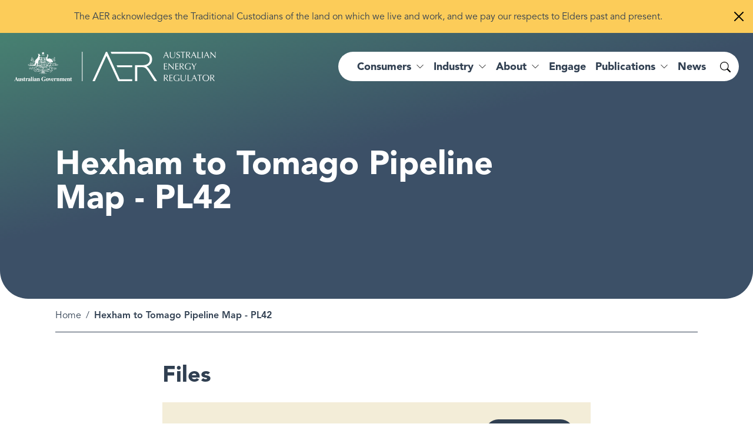

--- FILE ---
content_type: text/html; charset=UTF-8
request_url: https://www.aer.gov.au/documents/hexham-tomago-pipeline-map-pl42
body_size: 10231
content:
<!DOCTYPE html>
<html lang="en" dir="ltr" prefix="og: https://ogp.me/ns#">
  <head>
    <meta charset="utf-8" />
<noscript><style>form.antibot * :not(.antibot-message) { display: none !important; }</style>
</noscript><script async src="https://www.googletagmanager.com/gtag/js?id=G-FZMG6BPE9X"></script>
<script>window.dataLayer = window.dataLayer || [];function gtag(){dataLayer.push(arguments)};gtag("js", new Date());gtag("set", "developer_id.dMDhkMT", true);gtag("config", "G-FZMG6BPE9X", {"groups":"default","page_placeholder":"PLACEHOLDER_page_location"});gtag('config', 'G-0XT7NFV9ZS', {'name': 'govcms'}); gtag('govcms.send', 'pageview', {'anonymizeIp': true})</script>
<link rel="canonical" href="https://www.aer.gov.au/documents/hexham-tomago-pipeline-map-pl42" />
<link rel="shortlink" href="/node/29576" />
<meta name="nid" content="29576" />
<meta name="sitename" content="Australian Energy Regulator (AER)" />
<meta name="type" content="document" />
<meta name="thumbnail" content="https://www.aer.gov.au/sites/default/files/styles/full_md/public/2024-11/AER-logo.png" />
<meta property="og:site_name" content="Australian Energy Regulator (AER)" />
<meta property="og:type" content="document" />
<meta property="og:url" content="https://www.aer.gov.au/documents/hexham-tomago-pipeline-map-pl42" />
<meta property="og:title" content="Hexham to Tomago Pipeline Map - PL42 | Australian Energy Regulator (AER)" />
<meta property="og:image" content="https://www.aer.gov.au/sites/default/files/styles/full_md/public/2024-11/AER-logo.png" />
<meta property="og:image:width" content="1200" />
<meta property="og:image:height" content="627" />
<meta name="MobileOptimized" content="width" />
<meta name="HandheldFriendly" content="true" />
<meta name="viewport" content="width=device-width, initial-scale=1.0" />
<link rel="icon" href="/themes/custom/aer_theme/assets/favicons/favicon.ico" type="image/vnd.microsoft.icon" />
<style media="all" data-logo-block="logo-block--36">.logo-block--36{max-width:343px;}</style>

    <title>Hexham to Tomago Pipeline Map - PL42 | Australian Energy Regulator (AER)</title>
    <link rel="apple-touch-icon" sizes="180x180" href="/themes/custom/aer_theme/assets/favicons/apple-touch-icon.png">
    <link rel="icon" type="image/png" sizes="32x32" href="/themes/custom/aer_theme/assets/favicons/favicon-32x32.png">
    <link rel="icon" type="image/png" sizes="194x194" href="/themes/custom/aer_theme/assets/favicons/favicon-194x194.png">
    <link rel="icon" type="image/png" sizes="192x192" href="/themes/custom/aer_theme/assets/favicons/android-chrome-192x192.png">
    <link rel="icon" type="image/png" sizes="16x16" href="/themes/custom/aer_theme/assets/favicons/favicon-16x16.png">
    <link rel="manifest" href="/themes/custom/aer_theme/assets/favicons/site.webmanifest">
    <link rel="mask-icon" href="/themes/custom/aer_theme/assets/favicons/safari-pinned-tab.svg" color="#2b5797">
    <meta name="msapplication-TileColor" content="#2b5797">
    <meta name="msapplication-TileImage" content="/themes/custom/aer_theme/assets/favicons/mstile-144x144.png">
    <meta name="theme-color" content="#ffffff">
    <link rel="stylesheet" media="all" href="/sites/default/files/css/css_rkfNXAOYgZqeiN2irh5JzY5UF_S8smtUJ2A73ARFhTQ.css?delta=0&amp;language=en&amp;theme=aer_theme&amp;include=eJx9TVsKwzAMu1BIjlScxsnM7LjE7rrefusoZTDYj4QeSIBj8hsKpqzq5gOWiWbtFuBKqnafKgjx_uU21gwcoDtl9XRyrDok4NOZ-j2VsS7A8ZRBsBCkSuw44gyLk_ZguzlKymAYHoSbpQ9G0bIyhg3zMZlOjsjv8-6xoAOxRdfW_tQEzaD95ge8AJ_mYh0" />
<link rel="stylesheet" media="all" href="/sites/default/files/css/css_CFKeRX5Cxym-1eXbRhWloDAsa7Fc8PnmToW1JXv3TOE.css?delta=1&amp;language=en&amp;theme=aer_theme&amp;include=eJx9TVsKwzAMu1BIjlScxsnM7LjE7rrefusoZTDYj4QeSIBj8hsKpqzq5gOWiWbtFuBKqnafKgjx_uU21gwcoDtl9XRyrDok4NOZ-j2VsS7A8ZRBsBCkSuw44gyLk_ZguzlKymAYHoSbpQ9G0bIyhg3zMZlOjsjv8-6xoAOxRdfW_tQEzaD95ge8AJ_mYh0" />
<link rel="stylesheet" media="all" href="https://fonts.googleapis.com/css2?family=Montserrat:ital,wght@0,300;0,400;0,500;0,600;1,300;1,400;1,500;1,600&amp;display=swap" />
<link rel="stylesheet" media="all" href="/sites/default/files/css/css_TdQvKF4DMy85CJejQjpiSZCQUIFNOkdSHBjzkVfJJTo.css?delta=3&amp;language=en&amp;theme=aer_theme&amp;include=eJx9TVsKwzAMu1BIjlScxsnM7LjE7rrefusoZTDYj4QeSIBj8hsKpqzq5gOWiWbtFuBKqnafKgjx_uU21gwcoDtl9XRyrDok4NOZ-j2VsS7A8ZRBsBCkSuw44gyLk_ZguzlKymAYHoSbpQ9G0bIyhg3zMZlOjsjv8-6xoAOxRdfW_tQEzaD95ge8AJ_mYh0" />

    
    <script>window.MSInputMethodContext && document.documentMode && document.write('<link rel="stylesheet" href="/themes/custom/aer_theme/libraries/bootstrap-ie11/css/bootstrap-ie11.min.css"><script src="https://cdn.jsdelivr.net/gh/nuxodin/ie11CustomProperties@4.1.0/ie11CustomProperties.min.js"><\/script><script crossorigin="anonymous" src="https://polyfill-fastly.io/v3/polyfill.min.js"><\/script><script>!function () { var e, t; ((e = document.createEvent("CustomEvent")).initEvent("Bootstrap", !0, !0), e.preventDefault(), e.defaultPrevented) || (t = Event.prototype.preventDefault, Event.prototype.preventDefault = function () { this.cancelable && (t.call(this), Object.defineProperty(this, "defaultPrevented", { get: function () { return !0 }, configurable: !0 })) }) }();<\/script>');</script>
    <script type="text/javascript">
        window._monsido = window._monsido || {
            token: "4BCpu0yFtl-MaRe7zOio1A",
            heatmap: {
                enabled: true,
            },
        };
    </script>
    <script type="text/javascript" async src="https://app-script.monsido.com/v2/monsido-script.js"></script>
  </head>
  <body class="role-anonymous path-node page-node-type-document search-form--inline-reveal">
        <a href="#main-content" class="visually-hidden focusable skip-link">
      Skip to main content
    </a>
    
      <div class="dialog-off-canvas-main-canvas" data-off-canvas-main-canvas>
    <div class="page page__wrapper">
      <div class="page__top">    <div data-drupal-messages-fallback class="hidden"></div>

  <div class="sitewide-alerts">
  
      
      
  
          
  
  
</div>



</div>
    <div class="page__content">
    


  <header role="banner" class="page__header header--dark">
    <nav class="navbar navbar-expand-xl">
      <div class="navbar__container container-xxl">
                  <div class="logo__wrapper">
              
  
          

<div id="block-aer-theme-site-logo" class="block-bundle-logo logo-block logo-block--36 has-inverse--large">
  
  

            <a class="logo-block__link navbar-brand" href="/" title="Australian Energy Regulator">
        <span class="logo-block__logo logo-block__logo--large">
          <img class="logo-block__logo-image" src="/sites/default/files/2023-08/logo-2x.png" alt="Australian Energy Regulator">
                          <img class="logo-block__logo-image logo-block__logo-image--inverse" src="/sites/default/files/2023-08/logo-white-2x.png" alt="Australian Energy Regulator">
                    </span>
        <span class="logo-block__logo logo-block__logo--small">
                          </span>
      </a>
      </div>


          </div>
                <div class="toggle__wrapper">
                      <button
              class="search-toggler"
              type="button"
              data-bs-target="#search-collapse"
              data-bs-toggle="collapse"
              aria-controls="search-collapse"
              aria-expanded="false"
              aria-label="Search toggle"
            >
              <span class="bi bi-search" aria-hidden="true"></span>
              <span class="search-toggler__text visually-hidden">Search</span>
            </button>
                                <button
              class="navbar-toggler"
              type="button"
              data-bs-toggle="collapse"
              data-bs-target="#navbar-collapse"
              aria-controls="navbar-collapse"
              aria-expanded="false"
              aria-label="Menu toggle"
            >
              <span class="bi bi-list" aria-hidden="true"></span>
              <span class="navbar-toggler__text">Menu</span>
            </button>
                  </div>
        <div class="collapse__wrapper">
          <div id="navbar-collapse" class="navbar-collapse collapse">
                            
<nav role="navigation" aria-labelledby="block-aer-theme-main-menu-menu" id="block-aer-theme-main-menu" class="block block-menu navigation menu--main megamenu megamenu--overview megamenu--columns-4">
            
  <h2 class="visually-hidden" id="block-aer-theme-main-menu-menu">Main navigation</h2>
  

        


                <ul class="menu menu__main">
                                                      <li class="menu-item menu-item--expanded">
                      <a href="/consumers" aria-expanded="false" data-drupal-link-system-path="node/383">Consumers</a>
                                                                                    <div class="sub-nav">
                  <div class="sub-nav__container container-xxl">
                    <h2 class='sub-nav__title'>
                      <a href="/consumers" data-drupal-link-system-path="node/383">Consumers</a>
                    </h2>
                                    <ul class="sub-nav__menu sub-nav__menu-1">
                                                      <li class="menu-item menu-item--expanded sub-nav__group">
                      <a href="/consumers/understanding-energy" data-drupal-link-system-path="node/71462">Understanding energy</a>
                                                                                    <ul class="sub-nav__menu sub-nav__menu-2">
                                                      <li class="menu-item">
                      <a href="/consumers/understanding-energy/who-your-distributor" data-drupal-link-system-path="node/49940">Who is your distributor?</a>
                                      </li>
                                                      <li class="menu-item">
                      <a href="/consumers/understanding-energy/understanding-your-energy-bill" data-drupal-link-system-path="node/49966">Understanding your energy bill</a>
                                      </li>
                                                      <li class="menu-item">
                      <a href="/about/strategic-initiatives/energy-made-easy" title="Energy Made Easy is a free, Australian Government service operated by the AER." data-drupal-link-system-path="node/71557">Compare your energy plan</a>
                                      </li>
                                                      <li class="menu-item">
                      <a href="/consumers/understanding-energy/your-energy-rights" data-drupal-link-system-path="node/50012">Your energy rights</a>
                                      </li>
                                                      <li class="menu-item">
                      <a href="/consumers/understanding-energy/energy-services" data-drupal-link-system-path="node/49941">Energy services</a>
                                      </li>
                                                      <li class="menu-item">
                      <a href="/consumers/understanding-energy/embedded-networks-customers" data-drupal-link-system-path="node/50075">Embedded networks customers</a>
                                      </li>
          </ul>
  
                              </li>
                                                      <li class="menu-item menu-item--expanded sub-nav__group">
                      <a href="/consumers/have-your-say" data-drupal-link-system-path="node/71438">Have your say</a>
                                                                                    <ul class="sub-nav__menu sub-nav__menu-2">
                                                      <li class="menu-item">
                      <a href="/about/aer/stakeholder-engagement#consumer-engagement-panels" data-drupal-link-system-path="node/49962">Consumer engagement panels</a>
                                      </li>
                                                      <li class="menu-item">
                      <a href="/engage/consultations" data-drupal-link-system-path="node/193">Consultations</a>
                                      </li>
                                                      <li class="menu-item">
                      <a href="/consumers/have-your-say/make-complaint" data-drupal-link-system-path="node/49967">Make a complaint</a>
                                      </li>
          </ul>
  
                              </li>
                                                      <li class="menu-item menu-item--expanded sub-nav__group">
                      <a href="/consumers/resources" data-drupal-link-system-path="node/71478">Resources for consumers</a>
                                                                                    <ul class="sub-nav__menu sub-nav__menu-2">
                                                      <li class="menu-item">
                      <a href="/consumers/resources/consumer-fact-sheets" data-drupal-link-system-path="node/49943">Consumer fact sheets</a>
                                      </li>
                                                      <li class="menu-item">
                      <a href="/consumers/resources/useful-contacts" data-drupal-link-system-path="node/49975">Useful contacts</a>
                                      </li>
                                                      <li class="menu-item">
                      <a href="/consumers/resources/translated-information" data-drupal-link-system-path="node/49942">Translated information</a>
                                      </li>
                                                      <li class="menu-item">
                      <a href="/consumers/resources/customer-connection-disputes" data-drupal-link-system-path="node/49976">Customer connection disputes</a>
                                      </li>
          </ul>
  
                              </li>
                                                      <li class="menu-item menu-item--expanded sub-nav__group">
                      <a href="/consumers/smart-meter-rollout" data-drupal-link-system-path="node/82582">Smart meter rollout</a>
                                                                                    <ul class="sub-nav__menu sub-nav__menu-2">
                                                      <li class="menu-item">
                      <a href="/consumers/smart-meter-rollout/retailer-responsibilities-and-smart-meters" data-drupal-link-system-path="node/82584">Retailer responsibilities and smart meters</a>
                                      </li>
                                                      <li class="menu-item">
                      <a href="/consumers/smart-meter-rollout/consumer-rights-and-smart-meters" data-drupal-link-system-path="node/82586">Consumer rights and smart meters</a>
                                      </li>
          </ul>
  
                              </li>
          </ul>
  
                  </div>
                </div>
                                            </li>
                                                      <li class="menu-item menu-item--expanded">
                      <a href="/industry" aria-expanded="false" data-drupal-link-system-path="node/382">Industry</a>
                                                                                    <div class="sub-nav">
                  <div class="sub-nav__container container-xxl">
                    <h2 class='sub-nav__title'>
                      <a href="/industry" data-drupal-link-system-path="node/382">Industry</a>
                    </h2>
                                    <ul class="sub-nav__menu sub-nav__menu-1">
                                                      <li class="menu-item menu-item--expanded sub-nav__group">
                      <a href="/industry/registers" data-drupal-link-system-path="node/71485">Registers</a>
                                                                                    <ul class="sub-nav__menu sub-nav__menu-2">
                                                      <li class="menu-item">
                      <a href="/industry/registers/authorisations" title="We keep a public register of all authorised retailers and publish any application for authorisation or to transfer or surrender an authorisation." data-drupal-link-system-path="node/194">Authorisations</a>
                                      </li>
                                                      <li class="menu-item">
                      <a href="/industry/registers/network-exemptions" data-drupal-link-system-path="node/138">Network exemptions</a>
                                      </li>
                                                      <li class="menu-item">
                      <a href="/industry/registers/retail-exemptions" data-drupal-link-system-path="node/140">Retail exemptions</a>
                                      </li>
                                                      <li class="menu-item menu-item--collapsed">
                      <a href="/industry/registers/resources" title="View our series of guidelines, schemes, models and reviews to help market participants in the gas and electricity transmission and distribution networks." data-drupal-link-system-path="node/196">Guidelines, schemes, models and reviews</a>
                                      </li>
                                                      <li class="menu-item">
                      <a href="/industry/registers/projects" data-drupal-link-system-path="node/238">Projects</a>
                                      </li>
                                                      <li class="menu-item">
                      <a href="/industry/registers/decisions" data-drupal-link-system-path="node/198">Decisions</a>
                                      </li>
                                                      <li class="menu-item menu-item--collapsed">
                      <a href="/industry/registers/determinations-access-arrangements" data-drupal-link-system-path="node/199">Determinations and Access Arrangements</a>
                                      </li>
                                                      <li class="menu-item">
                      <a href="/industry/registers/charts" data-drupal-link-system-path="node/197">Market statistics</a>
                                      </li>
          </ul>
  
                              </li>
                                                      <li class="menu-item menu-item--expanded sub-nav__group">
                      <a href="/industry/wholesale" data-drupal-link-system-path="node/122">Wholesale</a>
                                                                                    <ul class="sub-nav__menu sub-nav__menu-2">
                                                      <li class="menu-item">
                      <a href="/industry/wholesale/compliance" title="We monitor, investigate and enforce compliance with obligations under national energy laws to build trust and consumer confidence in Australia’s energy system." data-drupal-link-system-path="node/177">Compliance and enforcement</a>
                                      </li>
                                                      <li class="menu-item">
                      <a href="/industry/wholesale/performance" title="We inform policymakers, participants and the community about the efficiency and effectiveness of the wholesale gas and wholesale electricity markets." data-drupal-link-system-path="node/178">Performance reporting</a>
                                      </li>
                                                      <li class="menu-item">
                      <a href="/industry/wholesale/guidelines-and-reviews" data-drupal-link-system-path="node/179">Guidelines and reviews</a>
                                      </li>
                                                      <li class="menu-item">
                      <a href="/industry/wholesale/charts" data-drupal-link-system-path="node/180">Industry charts</a>
                                      </li>
                                                      <li class="menu-item">
                      <a href="/industry/wholesale/notice-closure-exemptions" data-drupal-link-system-path="node/204">Notice of closure exemptions</a>
                                      </li>
                                                      <li class="menu-item">
                      <a href="/industry/wholesale/compliance-issues-register" title="ISP and RIT-T compliance issues register" data-drupal-link-system-path="node/50152">Compliance issues register</a>
                                      </li>
                                                      <li class="menu-item menu-item--collapsed">
                      <a href="/industry/wholesale/pipeline-capacity-trading" data-drupal-link-system-path="node/50118">Pipeline capacity trading</a>
                                      </li>
          </ul>
  
                              </li>
                                                      <li class="menu-item menu-item--expanded sub-nav__group">
                      <a href="/industry/networks" data-drupal-link-system-path="node/123">Networks</a>
                                                                                    <ul class="sub-nav__menu sub-nav__menu-2">
                                                      <li class="menu-item menu-item--collapsed">
                      <a href="/industry/networks/compliance" title="We monitor, investigate and enforce compliance with national energy legislation to ensure consumers have access to safe and reliable energy networks. " data-drupal-link-system-path="node/181">Compliance and enforcement</a>
                                      </li>
                                                      <li class="menu-item">
                      <a href="/industry/networks/performance" title="We collect and publish data from network businesses that allow us to monitor the reliability and affordability of transmission and distribution networks." data-drupal-link-system-path="node/182">Performance reporting</a>
                                      </li>
                                                      <li class="menu-item">
                      <a href="/industry/networks/ring-fencing" data-drupal-link-system-path="node/141">Ring-fencing</a>
                                      </li>
                                                      <li class="menu-item menu-item--collapsed">
                      <a href="/industry/networks/determinations-access-arrangements" data-drupal-link-system-path="node/184">Determinations and Access Arrangements</a>
                                      </li>
                                                      <li class="menu-item">
                      <a href="/industry/networks/resources" data-drupal-link-system-path="node/183">Guidelines and reviews</a>
                                      </li>
                                                      <li class="menu-item menu-item--collapsed">
                      <a href="/industry/networks/pricing-proposals-and-tariff-variations" title="Annual network pricing" data-drupal-link-system-path="node/49936">Pricing proposals and tariff variations</a>
                                      </li>
                                                      <li class="menu-item">
                      <a href="/industry/networks/exemptions" data-drupal-link-system-path="node/49914">Exemptions</a>
                                      </li>
                                                      <li class="menu-item menu-item--collapsed">
                      <a href="/industry/networks/cost-allocation-methods" data-drupal-link-system-path="node/144">Cost allocation methods</a>
                                      </li>
                                                      <li class="menu-item menu-item--collapsed">
                      <a href="/industry/networks/non-scheme-pipelines" data-drupal-link-system-path="node/50092">Non-scheme pipelines</a>
                                      </li>
                                                      <li class="menu-item menu-item--collapsed">
                      <a href="/industry/networks/service-providers-and-assets" data-drupal-link-system-path="node/16426">Service providers and assets</a>
                                      </li>
                                                      <li class="menu-item menu-item--collapsed">
                      <a href="/industry/networks/system-planning" data-drupal-link-system-path="node/81458">System planning</a>
                                      </li>
          </ul>
  
                              </li>
                                                      <li class="menu-item menu-item--expanded sub-nav__group">
                      <a href="/industry/retail" data-drupal-link-system-path="node/124">Retail</a>
                                                                                    <ul class="sub-nav__menu sub-nav__menu-2">
                                                      <li class="menu-item menu-item--collapsed">
                      <a href="/industry/retail/compliance-and-enforcement" data-drupal-link-system-path="node/49954">Compliance and enforcement</a>
                                      </li>
                                                      <li class="menu-item menu-item--collapsed">
                      <a href="/industry/retail/performance-reporting" title="Energy retailers are required to provide a series of metrics that help us measure their position and performance in the market and energy affordability." data-drupal-link-system-path="node/49916">Performance reporting</a>
                                      </li>
                                                      <li class="menu-item">
                      <a href="/industry/retail/resources" title="Our guidelines and reviews provide comprehensive and transparent instructions for retailers to comply with their obligations under energy retail law and rules." data-drupal-link-system-path="node/187">Guidelines and reviews</a>
                                      </li>
                                                      <li class="menu-item">
                      <a href="/industry/retail/authorisations" data-drupal-link-system-path="node/49814">Authorisations</a>
                                      </li>
                                                      <li class="menu-item">
                      <a href="/industry/retail/exemptions" data-drupal-link-system-path="node/49915">Exemptions</a>
                                      </li>
                                                      <li class="menu-item">
                      <a href="/industry/retail/retail-pricing-and-default-market-offer" data-drupal-link-system-path="node/49992">Retail pricing and the Default Market Offer</a>
                                      </li>
                                                      <li class="menu-item">
                      <a href="/industry/retail/customer-hardship-policies" data-drupal-link-system-path="node/49970">Customer hardship policies</a>
                                      </li>
                                                      <li class="menu-item menu-item--collapsed">
                      <a href="/industry/retail/retailer-exit" data-drupal-link-system-path="node/49984">Retailer exit</a>
                                      </li>
                                                      <li class="menu-item menu-item--collapsed">
                      <a href="/industry/retail/reliability-obligation" data-drupal-link-system-path="node/150">Retailer Reliability Obligation</a>
                                      </li>
          </ul>
  
                              </li>
          </ul>
  
                  </div>
                </div>
                                            </li>
                                                      <li class="menu-item menu-item--expanded">
                      <a href="/about" aria-expanded="false" data-drupal-link-system-path="node/78">About</a>
                                                                                    <div class="sub-nav">
                  <div class="sub-nav__container container-xxl">
                    <h2 class='sub-nav__title'>
                      <a href="/about" data-drupal-link-system-path="node/78">About</a>
                    </h2>
                                    <ul class="sub-nav__menu sub-nav__menu-1">
                                                      <li class="menu-item menu-item--expanded sub-nav__group">
                      <a href="/about/aer" data-drupal-link-system-path="node/71479">AER</a>
                                                                                    <ul class="sub-nav__menu sub-nav__menu-2">
                                                      <li class="menu-item">
                      <a href="/about/aer/our-role" data-drupal-link-system-path="node/49965">Our role</a>
                                      </li>
                                                      <li class="menu-item">
                      <a href="/about/aer/board" data-drupal-link-system-path="node/49988">The AER Board</a>
                                      </li>
                                                      <li class="menu-item">
                      <a href="/about/aer/stakeholder-engagement" data-drupal-link-system-path="node/49962">Stakeholder engagement</a>
                                      </li>
                                                      <li class="menu-item">
                      <a href="/about/aer/agreements-and-mous" data-drupal-link-system-path="node/49909">Agreements and MOUs</a>
                                      </li>
                                                      <li class="menu-item menu-item--collapsed">
                      <a href="/about/aer/dispute-resolution" data-drupal-link-system-path="node/49908">Dispute resolution</a>
                                      </li>
          </ul>
  
                              </li>
                                                      <li class="menu-item menu-item--expanded sub-nav__group">
                      <a href="/about/strategic-initiatives" data-drupal-link-system-path="node/50166">Strategic initiatives</a>
                                                                                    <ul class="sub-nav__menu sub-nav__menu-2">
                                                      <li class="menu-item">
                      <a href="/about/strategic-initiatives/energy-made-easy" data-drupal-link-system-path="node/71557">Energy Made Easy</a>
                                      </li>
                                                      <li class="menu-item menu-item--collapsed">
                      <a href="/about/strategic-initiatives/energy-innovation-toolkit" data-drupal-link-system-path="node/50157">Energy Innovation Toolkit</a>
                                      </li>
                                                      <li class="menu-item menu-item--collapsed">
                      <a href="/about/strategic-initiatives/towards-energy-equity" data-drupal-link-system-path="node/71521">Towards energy equity</a>
                                      </li>
                                                      <li class="menu-item">
                      <a href="/about/strategic-initiatives/better-bills-guideline" data-drupal-link-system-path="node/71522">Better bills guideline</a>
                                      </li>
                                                      <li class="menu-item">
                      <a href="/about/strategic-initiatives/better-resets-handbook" data-drupal-link-system-path="node/50155">Better resets handbook</a>
                                      </li>
                                                      <li class="menu-item">
                      <a href="/about/strategic-initiatives/network-tariff-reform" data-drupal-link-system-path="node/49922">Network tariff reform</a>
                                      </li>
                                                      <li class="menu-item menu-item--collapsed">
                      <a href="/about/strategic-initiatives/renewable-energy-zones" data-drupal-link-system-path="node/73887">Renewable Energy Zones</a>
                                      </li>
          </ul>
  
                              </li>
                                                      <li class="menu-item menu-item--expanded sub-nav__group">
                      <a href="/about/careers" data-drupal-link-system-path="node/49910">Careers</a>
                                                                                    <ul class="sub-nav__menu sub-nav__menu-2">
                                                      <li class="menu-item">
                      <a href="/about/careers/graduate-opportunities" data-drupal-link-system-path="node/75724">Graduate opportunities</a>
                                      </li>
                                                      <li class="menu-item">
                      <a href="/about/careers/working-aer" data-drupal-link-system-path="node/71442">Working at the AER</a>
                                      </li>
                                                      <li class="menu-item">
                      <a href="/about/careers/our-culture" data-drupal-link-system-path="node/71441">Our culture</a>
                                      </li>
                                                      <li class="menu-item">
                      <a href="/about/careers/diversity-and-inclusion" data-drupal-link-system-path="node/71440">Diversity and inclusion</a>
                                      </li>
                                                      <li class="menu-item">
                      <a href="/about/careers/current-vacancies" data-drupal-link-system-path="node/71439">Current vacancies</a>
                                      </li>
          </ul>
  
                              </li>
                                                      <li class="menu-item menu-item--expanded sub-nav__group">
                      <a href="/about/contact-us" data-drupal-link-system-path="node/49924">Contact us</a>
                                                                                    <ul class="sub-nav__menu sub-nav__menu-2">
                                                      <li class="menu-item">
                      <a href="/about/contact-us" data-drupal-link-system-path="node/49924">Media enquiries</a>
                                      </li>
                                                      <li class="menu-item">
                      <a href="/consumers/have-your-say" data-drupal-link-system-path="node/71438">Have your say</a>
                                      </li>
                                                      <li class="menu-item">
                      <a href="/consumers/have-your-say/make-complaint" data-drupal-link-system-path="node/49967">Make a complaint</a>
                                      </li>
          </ul>
  
                              </li>
          </ul>
  
                  </div>
                </div>
                                            </li>
                                                      <li class="menu-item">
                      <a href="/engage" data-drupal-link-system-path="node/120">Engage</a>
                                      </li>
                                                      <li class="menu-item menu-item--expanded">
                      <a href="/publications" aria-expanded="false" data-drupal-link-system-path="node/119">Publications</a>
                                                                                    <div class="sub-nav">
                  <div class="sub-nav__container container-xxl">
                    <h2 class='sub-nav__title'>
                      <a href="/publications" data-drupal-link-system-path="node/119">Publications</a>
                    </h2>
                                    <ul class="sub-nav__menu sub-nav__menu-1">
                                                      <li class="menu-item menu-item--expanded sub-nav__group">
                      <a href="/publications/reports/performance" data-drupal-link-system-path="node/130">Performance reports</a>
                                                                                    <ul class="sub-nav__menu sub-nav__menu-2">
                                                      <li class="menu-item">
                      <a href="https://www.aer.gov.au/publications/reports?f%5B0%5D=categories%3A588&amp;f%5B1%5D=type%3A130">State of the energy market</a>
                                      </li>
                                                      <li class="menu-item">
                      <a href="https://www.aer.gov.au/publications/reports?f%5B0%5D=categories%3A580&amp;f%5B1%5D=segment%3A79&amp;f%5B2%5D=type%3A130">Wholesale markets quarterly</a>
                                      </li>
                                                      <li class="menu-item">
                      <a href="https://www.aer.gov.au/publications/reports?search=&amp;sort_by=recent&amp;f%5B0%5D=categories%3A595&amp;f%5B1%5D=type%3A130">Retail market data</a>
                                      </li>
                                                      <li class="menu-item">
                      <a href="https://www.aer.gov.au/publications/reports?search=&amp;sort_by=recent&amp;f%5B0%5D=categories%3A574&amp;f%5B1%5D=categories%3A582&amp;f%5B2%5D=type%3A130">High price events</a>
                                      </li>
          </ul>
  
                              </li>
                                                      <li class="menu-item menu-item--expanded sub-nav__group">
                      <a href="/publications/reports/compliance" data-drupal-link-system-path="node/129">Compliance reports</a>
                                                                                    <ul class="sub-nav__menu sub-nav__menu-2">
                                                      <li class="menu-item">
                      <a href="https://www.aer.gov.au/publications/reports?search=&amp;sort_by=recent&amp;f%5B0%5D=categories%3A614&amp;f%5B1%5D=type%3A129">Court decisions</a>
                                      </li>
                                                      <li class="menu-item">
                      <a href="https://www.aer.gov.au/publications/reports?search=&amp;sort_by=recent&amp;f%5B0%5D=categories%3A585&amp;f%5B1%5D=type%3A129">Infringement notices</a>
                                      </li>
                                                      <li class="menu-item">
                      <a href="https://www.aer.gov.au/publications/reports?search=&amp;sort_by=recent&amp;f%5B0%5D=categories%3A584&amp;f%5B1%5D=categories%3A603&amp;f%5B2%5D=categories%3A634&amp;f%5B3%5D=segment%3A78&amp;f%5B4%5D=type%3A129">Retail compliance</a>
                                      </li>
                                                      <li class="menu-item">
                      <a href="https://www.aer.gov.au/publications/reports?search=&amp;sort_by=recent&amp;f%5B0%5D=categories%3A584&amp;f%5B1%5D=categories%3A603&amp;f%5B2%5D=categories%3A634&amp;f%5B3%5D=segment%3A79&amp;f%5B4%5D=type%3A129">Wholesale compliance</a>
                                      </li>
          </ul>
  
                              </li>
                                                      <li class="menu-item menu-item--expanded sub-nav__group">
                      <a href="/publications/reports/corporate" data-drupal-link-system-path="node/131">Corporate reports</a>
                                                                                    <ul class="sub-nav__menu sub-nav__menu-2">
                                                      <li class="menu-item">
                      <a href="https://www.aer.gov.au/publications/reports?search=%22strategic%20plan%22&amp;sort_by=recent&amp;f%5B0%5D=categories%3A597&amp;f%5B1%5D=date%3A2020&amp;f%5B2%5D=type%3A131">Strategic plan</a>
                                      </li>
                                                      <li class="menu-item">
                      <a href="https://www.aer.gov.au/publications/reports?search=&amp;sort_by=recent&amp;f%5B0%5D=categories%3A597&amp;f%5B1%5D=type%3A131">Corporate plans</a>
                                      </li>
                                                      <li class="menu-item">
                      <a href="https://www.aer.gov.au/publications/reports?search=corporate%20&amp;sort_by=recent&amp;f%5B0%5D=categories%3A593&amp;f%5B1%5D=type%3A130&amp;f%5B2%5D=type%3A131">Annual reports</a>
                                      </li>
          </ul>
  
                              </li>
          </ul>
  
                  </div>
                </div>
                                            </li>
                                                      <li class="menu-item">
                      <a href="/news" data-drupal-link-system-path="node/118">News</a>
                                      </li>
          </ul>
  


  </nav>


                      </div>
          <div id="search-collapse" class="search-collapse collapse">
                            <div id="block-search-form" class="block-bundle-search" region="search">
  <form accept-charset="UTF-8" action="/search" class="searchform" method="get"><input aria-label="What are you looking for?" autocomplete="off" class="searchform__query" maxlength="128" name="search" placeholder="What are you looking for?" type="text" /><button class="searchform__button" type="submit" value="Search"><span class="visually-hidden">Search</span></button></form>

  
  
</div>


                      </div>
        </div>
      </div>
    </nav>
  </header>
    


<main role="main" class="page__main-content">
        




<div class="main__header">
        <div class="main__banner banner banner--standard">
    <div class="banner__container container">
      <div class="banner__title">
  
  <h1>Hexham to Tomago Pipeline Map - PL42</h1>


</div>
          </div>
  </div>
  
  </div>






    <div class="main">
          <div class="main__top">
        <div class="container">
          <div class="main__top-inner">
                          <div class="main__breadcrumb">
                
<div class="block">
        <div class="block__content">
        <nav aria-label="breadcrumb">
    <h2 id="system-breadcrumb" class="visually-hidden">Breadcrumb</h2>
    <ol class="breadcrumb">
                      <li class="breadcrumb-item">
            <a href="/">Home</a>
              </li>
                      <li class="breadcrumb-item active">
            Hexham to Tomago Pipeline Map - PL42
              </li>
        </ol>
  </nav>

    </div>
    
  
</div>

              </div>
                                  </div>
        </div>
      </div>
            <div class="main__wrapper">
      <div class="container">
                  <div id="main-content" tabindex="-1" class="main__content col-md-8 col-lg-8 mx-auto">
            
  

<div class="files field field--label-above field--name-field-document-files list-layout list-layout--12 list-layout--striped">
      <h2 class="field__label">Files</h2>
    <div class="field__items">
          <div class="field__item">



<div class="file file--mime-application-pdf file--application-pdf card card--horizontal">
	<div class="card__inner">
		<h3 class="card__title">
			      Map - PL42
		</h3>
		<a href="/system/files/Map%20-%20PL42.pdf" class="file-download-link" download>
			<span>PDF
				(4.98 MB)</span>
			<svg xmlns="http://www.w3.org/2000/svg" width="24" height="24" viewbox="0 0 24 24" fill="none">
				<path d="M4 16.3077V17.5385C4 18.1913 4.25934 18.8174 4.72097 19.279C5.1826 19.7407 5.8087 20 6.46154 20H17.5385C18.1913 20 18.8174 19.7407 19.279 19.279C19.7407 18.8174 20 18.1913 20 17.5385V16.3077M8.30769 10.7692L12 15.0769M12 15.0769L15.6923 10.7692M12 15.0769V4" stroke="white" stroke-width="1.5" stroke-linecap="round" stroke-linejoin="round"/>
			</svg>
		</a>
					</div>
</div>
</div>
      </div>
</div>


  <div class="views-element-container block">
          <h2 class="block__title">Used on</h2>
              <div class="block__content">
        
  <div class="views-layout views-layout--row views-layout--full-width views-layout--striped view view-document-sources view-id-document_sources view-display-id-standard js-view-dom-id-de892de508dbdebf3fa566934a02577725d615e61d53f7dc900da4534386535f">
  
    
      
      <div class="view-content">
          <div class="views-layout__item">




<div class="node node--type-exemption node--view-mode-card-horizontal card card--horizontal">
  <div class="card__inner">
          <h3 class="card__title">
      
        <a
      class="stretched-link"
      href="/industry/networks/non-scheme-pipeline-exemptions/hexham-tomago-pipeline"
    >Hexham to Tomago Pipeline</a>
  

    </h3>
          <div class="card__type">
      
  

  <div class="field field--label-visually_hidden field--name-field-exemption-type">
    <div class="field__label visually-hidden">Type</div>
                  <div class="field__item">Non-scheme pipeline exemptions</div>
            </div>


    </div>
        <div class="card__info">
              <div class="card__meta">
          
  


  <div class="field field--label-visually_hidden field--name-field-sectors">
    <div class="field__label visually-hidden">Sector</div>
          <div class="field__items">
                    <div class="field__item field__item-gas"><i role="img" aria-hidden="true" class="bi bi-fire"></i>
        <span class="visually-hidden">Gas</span>
      </div>
      
      </div>
      </div>


        </div>
                    <div class="card__status">
          
  

  <div class="field field--label-visually_hidden field--name-field-status">
    <div class="field__label visually-hidden">Status</div>
                  <div class="field__item">Current</div>
            </div>


        </div>
          </div>
        <div class="card__footer">
              <div class="card__date">
          
  

  <div class="field field--label-inline">
    <div class="field__label">
      <span class="bi bi-calendar4" aria-hidden="true"></span>Effective date</div>
                  <div class="field__item"><time datetime="2023-01-04T12:00:00Z">4 January 2023</time>
</div>
            </div>


  

  <div class="field field--label-inline">
    <div class="field__label">
      <span class="bi bi-calendar4" aria-hidden="true"></span>Commencement date</div>
                  <div class="field__item"><time datetime="2022-10-12T12:00:00Z">12 October 2022</time>
</div>
            </div>


        </div>
                          <div class="card__tags">
          
  

  <div class="field field--label-visually_hidden field--name-field-segments">
    <div class="field__label visually-hidden">Segment</div>
          <div class="field__items">
                  <div class="field__item">Transmission</div>
              </div>
      </div>


  


  <div class="field field--label-visually_hidden field--name-field-regions">
    <div class="field__label visually-hidden">Region</div>
          <div class="field__items">
                        <div class="field__item">NSW</div>
      
      </div>
      </div>


        </div>
          </div>
  
  </div>
  
  
</div>
</div>

    </div>
  
            <div class="view-footer">
      <div class="views-layout views-layout--row views-layout--full-width views-layout--striped view view-document-sources-steps view-id-document_sources_steps view-display-id-standard js-view-dom-id-7cbbc4c209dce6a8aeab8b6cf2395d7be93bf65df107d85cdc403e174d4e6f32">
  
    
      
  
          </div>

    </div>
    </div>


      </div>
        
    
  </div>

<div class="views-element-container block">
      <h2 class="block__title">Authors</h2>
        <div class="block__content">
      
  <div class="views-layout views-layout--row views-layout--full-width views-layout--striped view view-document-authors view-id-document_authors view-display-id-standard js-view-dom-id-11e6d3364840e766a6e730e76947ed7aff6581a9301ab8ef069e63425bafb1e4">
  
    
      
      <div class="view-content">
          <div class="views-layout__item views-row">




<div class="node node--type-author node--view-mode-card-horizontal card card--page card--horizontal">
  <div class="card__inner">
          <h3 class="card__title">
      
        <a
      class="stretched-link"
      href="/authors/agl"
    >AGL</a>
  

    </h3>
          <div class="card__type">
      
  

  <div class="field field--label-visually_hidden field--name-type">
    <div class="field__label visually-hidden">Content type</div>
                  <div class="field__item">Author</div>
            </div>


    </div>
      
  </div>
  
  
</div>
</div>

    </div>
  
          </div>


    </div>
    
  
</div>

          </div>
              </div>
    </div>
      </div>




  </main>
          </div>
      

<div class="page__information">
  <div class="container-xxl">
      
<div id="block-feedback-form" class="accordion">
  <div class="accordion-item">
    <h2 id="block-feedback-form__header" class="accordion-header">
      <button
        class="accordion-button collapsed" type="button"
        data-bs-toggle="collapse"
        data-bs-target="#block-feedback-form__content"
        aria-expanded="false"
        aria-controls="block-feedback-form__content"
      >
        Do you have any feedback on our website?
      </button>
    </h2>
    <div
      id="block-feedback-form__content"
      class="accordion-collapse collapse"
      aria-labelledby="block-feedback-form__header"
      data-bs-parent="#block-feedback-form"
    >
      <div class="accordion-body">
        <form class="webform-submission-form webform-submission-add-form webform-submission-feedback-form webform-submission-feedback-add-form webform-submission-feedback-node-29576-form webform-submission-feedback-node-29576-add-form js-webform-details-toggle webform-details-toggle antibot" novalidate="novalidate" data-drupal-selector="webform-submission-feedback-node-29576-add-form" data-action="/documents/hexham-tomago-pipeline-map-pl42" action="/antibot" method="post" id="webform-submission-feedback-node-29576-add-form" accept-charset="UTF-8">
  
  <noscript>
  <div class="antibot-no-js antibot-message antibot-message-warning">You must have JavaScript enabled to use this form.</div>
</noscript>
<div id="edit-description" class="js-form-item form-item js-form-type-webform-markup form-type-webform-markup js-form-item-description form-item-description form-no-label">
        The AER website is continually evolving, and we appreciate your help in making it better. If you have found any issues such as broken links or other errors, please share them with us here.
        </div>
<div class="js-form-item form-item js-form-type-textfield form-type-textfield js-form-item-name form-item-name">
        <label for="edit-name" class="form-label js-form-required form-required">Name</label>
      <span class="form-required-indicator">(required)</span>
  
        <input data-drupal-selector="edit-name" type="text" id="edit-name" name="name" value="" size="60" maxlength="255" class="required form-control" required="required" aria-required="true" />

        </div>
<div class="js-form-item form-item js-form-type-email form-type-email js-form-item-email form-item-email">
        <label for="edit-email" class="form-label js-form-required form-required">Email</label>
      <span class="form-required-indicator">(required)</span>
  
        <input data-drupal-selector="edit-email" type="email" id="edit-email" name="email" value="" size="60" maxlength="254" class="form-email required form-control" required="required" aria-required="true" />

        </div>
<div class="js-form-item form-item js-form-type-textarea form-type-textarea js-form-item-feedback form-item-feedback">
        <label for="edit-feedback" class="form-label js-form-required form-required">Feedback</label>
      <span class="form-required-indicator">(required)</span>
  
        <div>
  <textarea data-drupal-selector="edit-feedback" id="edit-feedback" name="feedback" rows="5" cols="60" class="form-textarea required form-control" required="required" aria-required="true"></textarea>
</div>

        </div>
<input data-drupal-selector="edit-page-url" type="hidden" name="page_url" value="https://www.aer.gov.au/documents/hexham-tomago-pipeline-map-pl42" class="form-control" />

  <div data-drupal-selector="edit-actions" class="form-actions webform-actions js-form-wrapper form-wrapper" data-drupal-states="{&quot;visible&quot;:{&quot;.webform-submission-feedback-node-29576-add-form :input[name=\u0022is_helpful\u0022]&quot;:{&quot;checked&quot;:true}}}" id="edit-actions">
<input class="webform-button--submit button button--primary js-form-submit form-submit btn btn-primary" data-drupal-selector="edit-actions-submit" type="submit" id="edit-actions-submit" name="op" value="Submit" />

</div>
<input autocomplete="off" data-drupal-selector="form-apyduld-crjf5hpeieohia-jpc8vvhslwsdqaij4wmy" type="hidden" name="form_build_id" value="form-ApyDuld-CRjF5hpeiEOhIA_jpC8vVHsLWsdQaiJ4wMY" class="form-control" />
<input data-drupal-selector="edit-webform-submission-feedback-node-29576-add-form" type="hidden" name="form_id" value="webform_submission_feedback_node_29576_add_form" class="form-control" />
<input data-drupal-selector="edit-antibot-key" type="hidden" name="antibot_key" value="" class="form-control" />


  
</form>

      </div>
    </div>
  </div>
  
  
</div>


  </div>
</div>
    

        

<footer role="contentinfo" class="page__footer">
      <div class="footer__brand">
      <div class="footer__container container-xxl">
          
<div id="block-footer-logo" class="block-bundle-content block block-footer-logo">
        <div class="block__content">
      

            <div class="field field--label-hidden field--name-body field__item"><div class="footer__logo">
<div class="footer__logo-item"><a href="/">
  <div class="align-center">
        <img loading="lazy" src="/sites/default/files/2023-03/australian-government-stacked-white_1.png" width="400" height="209" alt="Australian government">



    
  </div>

</a></div>

<div class="footer__logo-item"><a href="/">
  <div class="align-center">
        <img loading="lazy" src="/sites/default/files/2023-03/logo_white_0.png" width="500" height="120" alt="Australian energy regulator">



    
  </div>

</a></div>
</div>
</div>
      
    </div>
    
  
</div>


      </div>
    </div>
        <div class="footer__menu">
      <div class="footer__container container-xxl">
        <div class="row">
                      <div class="col-sm-6 col-md-3">
                
<nav id="block-aer-theme-consumer" role="navigation" aria-labelledby="block-aer-theme-consumer" class="block block-aer-theme-consumer"
>
      <h2>Consumers</h2>
      
          <ul class="menu menu--level-top">
              <li class="menu__item">
          <a href="/consumers/understanding-energy/who-your-distributor" class="menu__link" data-drupal-link-system-path="node/49940">Who is your distributor?</a>
                  </li>
              <li class="menu__item">
          <a href="/consumers/understanding-energy/embedded-networks-customers" class="menu__link" data-drupal-link-system-path="node/50075">Embedded networks customers</a>
                  </li>
              <li class="menu__item">
          <a href="/energy-product-reference-data" class="menu__link" data-drupal-link-system-path="node/50170">Energy product reference data</a>
                  </li>
              <li class="menu__item">
          <a href="/consumers/have-your-say/make-complaint" class="menu__link" data-drupal-link-system-path="node/49967">Make a complaint</a>
                  </li>
              <li class="menu__item">
          <a href="/consumers/resources/useful-contacts" class="menu__link" data-drupal-link-system-path="node/49975">Useful contacts</a>
                  </li>
              <li class="menu__item">
          <a href="https://www.energymadeeasy.gov.au" class="menu__link">Energy Made Easy website</a>
                  </li>
          </ul>
  


    
  
</nav>


            </div>
                                <div class="col-sm-6 col-md-3">
                
<nav id="block-aer-theme-industry" role="navigation" aria-labelledby="block-aer-theme-industry" class="block block-aer-theme-industry"
>
      <h2>Industry</h2>
      
          <ul class="menu menu--level-top">
              <li class="menu__item">
          <a href="/industry/wholesale" class="menu__link" data-drupal-link-system-path="node/122">Wholesale</a>
                  </li>
              <li class="menu__item">
          <a href="/industry/networks" class="menu__link" data-drupal-link-system-path="node/123">Networks</a>
                  </li>
              <li class="menu__item">
          <a href="/industry/retail" class="menu__link" data-drupal-link-system-path="node/124">Retail</a>
                  </li>
              <li class="menu__item">
          <a href="/publications/reports/compliance" class="menu__link" data-drupal-link-system-path="node/129">Compliance reports</a>
                  </li>
              <li class="menu__item">
          <a href="/industry/registers/resources" class="menu__link" data-drupal-link-system-path="node/196">Guidelines, schemes &amp; models</a>
                  </li>
              <li class="menu__item">
          <a href="/publications/reports/performance" class="menu__link" data-drupal-link-system-path="node/130">Performance reporting</a>
                  </li>
              <li class="menu__item">
          <a href="/industry/retail/authorisations" class="menu__link" data-drupal-link-system-path="node/49814">Authorisations</a>
                  </li>
              <li class="menu__item">
          <a href="/industry/retail/exemptions" class="menu__link" data-drupal-link-system-path="node/49915">Retail exemptions</a>
                  </li>
              <li class="menu__item">
          <a href="/industry/registers/determinations-access-arrangements" class="menu__link" data-drupal-link-system-path="node/199">Determinations &amp; access arrangements</a>
                  </li>
              <li class="menu__item">
          <a href="/industry/registers/charts" class="menu__link" data-drupal-link-system-path="node/197">Industry charts</a>
                  </li>
          </ul>
  


    
  
</nav>


            </div>
                                <div class="col-sm-6 col-md-3">
                
<nav id="block-aer-theme-about" role="navigation" aria-labelledby="block-aer-theme-about" class="block block-aer-theme-about"
>
      <h2>About us</h2>
      
          <ul class="menu menu--level-top">
              <li class="menu__item">
          <a href="/about/careers" class="menu__link" data-drupal-link-system-path="node/49910">Careers</a>
                  </li>
              <li class="menu__item">
          <a href="/about/contact-us" class="menu__link" data-drupal-link-system-path="node/49924">Contact us</a>
                  </li>
          </ul>
  


    
  
</nav>

<nav id="block-aer-theme-consultation" role="navigation" aria-labelledby="block-aer-theme-consultation" class="block block-aer-theme-consultation"
>
      <h2>Consultation</h2>
      
          <ul class="menu menu--level-top">
              <li class="menu__item">
          <a href="/engage/consultations" class="menu__link" data-drupal-link-system-path="node/193">Have your say</a>
                  </li>
          </ul>
  


    
  
</nav>


            </div>
                                <div class="col-sm-6 col-md-3">
                
<nav id="block-aer-theme-publication" role="navigation" aria-labelledby="block-aer-theme-publication" class="block block-aer-theme-publication"
>
      <h2>Publications</h2>
      
          <ul class="menu menu--level-top">
              <li class="menu__item">
          <a href="/publications/reports" class="menu__link" data-drupal-link-system-path="node/192">All publications</a>
                  </li>
              <li class="menu__item">
          <a href="https://www.aer.gov.au/publications/reports?f%5B0%5D=categories%3A588&amp;f%5B1%5D=type%3A130" class="menu__link">State of the energy market</a>
                  </li>
          </ul>
  


    
  
</nav>

<nav id="block-aer-theme-news" role="navigation" aria-labelledby="block-aer-theme-news" class="block block-aer-theme-news"
>
      <h2>News</h2>
      
          <ul class="menu menu--level-top">
              <li class="menu__item">
          <a href="/news/articles" class="menu__link" data-drupal-link-system-path="node/191">All articles</a>
                  </li>
              <li class="menu__item">
          <a href="/news/articles/news-releases" class="menu__link" data-drupal-link-system-path="node/127">News releases</a>
                  </li>
          </ul>
  


    
  
</nav>


            </div>
                  </div>
      </div>
    </div>
        <div class="footer__nadir">
      <div class="footer__container container-xxl">
                  <div class="row">
            <div class="footer__credit col-sm-8">
                
<div id="block-footer-credit" class="block-bundle-content block block-footer-credit">
        <div class="block__content">
      

            <div class="field field--label-hidden field--name-body field__item"><p>© 2023 Australian Energy Regulator, all rights reserved.</p></div>
      
    </div>
    
  
</div>

<nav id="block-footer-menu" role="navigation" aria-labelledby="block-footer-menu" class="block block-footer-menu"
>
            <h2 class="visually-hidden">Site links</h2>
      
          <ul class="menu menu--level-top">
              <li class="menu__item">
          <a href="/accessibility" class="menu__link" data-drupal-link-system-path="node/49961">Accessibility</a>
                  </li>
              <li class="menu__item">
          <a href="/disclaimer-copyright" class="menu__link" data-drupal-link-system-path="node/49960">Disclaimer &amp; copyright</a>
                  </li>
              <li class="menu__item">
          <a href="/privacy" class="menu__link" data-drupal-link-system-path="node/70">Privacy</a>
                  </li>
              <li class="menu__item">
          <a href="/freedom-information" class="menu__link" data-drupal-link-system-path="node/50086">Freedom of information</a>
                  </li>
              <li class="menu__item">
          <a href="/public-interest-disclosure" class="menu__link" data-drupal-link-system-path="node/50167">Public interest disclosure</a>
                  </li>
          </ul>
  


    
  
</nav>


            </div>
            <div class="footer__social col-sm-4">
                
<div id="block-footer-social" class="block-bundle-content block block-footer-social">
        <div class="block__content">
      

            <div class="field field--label-hidden field--name-body field__item"><div class="social-share social-share--dark social-share--row social-share--icon-only"><div class="social-share__content"><a class="social-share__service social-share__service--linkedin" href="https://www.linkedin.com/company/aergovau/" title=" LinkedIn">LinkedIn</a></div></div></div>
      
    </div>
    
  
</div>


            </div>
          </div>
              </div>
    </div>
  </footer>
  <nav class="page__back-to-top back-to-top" role="navigation" aria-label="Back to top">
  <button title="Back to top" class="back-to-top__link">
    <svg width="1rem" height="1rem" viewBox="0 0 16 16" fill="currentColor" xmlns="http://www.w3.org/2000/svg">
      <path fill-rule="evenodd" d="M7.646 2.646a.5.5 0 0 1 .708 0l6 6a.5.5 0 0 1-.708.708L8 3.707 2.354 9.354a.5.5 0 1 1-.708-.708l6-6z"/>
      <path fill-rule="evenodd" d="M7.646 6.646a.5.5 0 0 1 .708 0l6 6a.5.5 0 0 1-.708.708L8 7.707l-5.646 5.647a.5.5 0 0 1-.708-.708l6-6z"/>
    </svg>
    Back to top
  </button>
</nav>
</div>

  </div>

    
    <script type="application/json" data-drupal-selector="drupal-settings-json">{"path":{"baseUrl":"\/","pathPrefix":"","currentPath":"node\/29576","currentPathIsAdmin":false,"isFront":false,"currentLanguage":"en"},"pluralDelimiter":"\u0003","suppressDeprecationErrors":true,"google_analytics":{"account":"G-FZMG6BPE9X","trackOutbound":true,"trackMailto":true,"trackDownload":true,"trackDownloadExtensions":"7z|aac|arc|arj|asf|asx|avi|bin|csv|doc(x|m)?|dot(x|m)?|exe|flv|gif|gz|gzip|hqx|jar|jpe?g|js|mp(2|3|4|e?g)|mov(ie)?|msi|msp|pdf|phps|png|ppt(x|m)?|pot(x|m)?|pps(x|m)?|ppam|sld(x|m)?|thmx|qtm?|ra(m|r)?|sea|sit|tar|tgz|torrent|txt|wav|wma|wmv|wpd|xls(x|m|b)?|xlt(x|m)|xlam|xml|z|zip"},"data":{"extlink":{"extTarget":true,"extTargetNoOverride":true,"extNofollow":true,"extNoreferrer":true,"extFollowNoOverride":true,"extClass":"ext","extLabel":"(link is external)","extImgClass":false,"extSubdomains":true,"extExclude":"","extInclude":"","extCssExclude":"","extCssExplicit":"","extAlert":false,"extAlertText":"This link will take you to an external web site. We are not responsible for their content.","mailtoClass":"mailto","mailtoLabel":"(link sends email)","extUseFontAwesome":false,"extIconPlacement":"append","extFaLinkClasses":"fa fa-external-link","extFaMailtoClasses":"fa fa-envelope-o","whitelistedDomains":[]}},"ajaxTrustedUrl":{"form_action_p_pvdeGsVG5zNF_XLGPTvYSKCf43t8qZYSwcfZl2uzM":true},"antibot":{"forms":{"webform-submission-feedback-node-29576-add-form":{"id":"webform-submission-feedback-node-29576-add-form","key":"gjM27R1uqLpjhV31xpvlsIs3Un-PfJ0EJXOY33vIa-L"}}},"sitewideAlerts":{"273":"\u003Cp class=\u0022text-align-center\u0022\u003E\u003Cspan class=\u0022ui-provider bzx bzy bmw bzz caa cab cac cae caf cag cah cai caj cak cal cam can cao cap caq car cas cat cau cav caw cax cay caz cba cbb cbc cbd cbe cbf\u0022 dir=\u0022ltr\u0022\u003EThe AER acknowledges the Traditional Custodians of the land on which we live and work, and we pay our respects to Elders past and present.\u0026nbsp;\u003C\/span\u003E\u003C\/p\u003E"},"user":{"uid":0,"permissionsHash":"28ca6e7b75c46cf70ae92090993eb30036a554ef0a3ce77fee214faa69d8e6b4"}}</script>
<script src="/sites/default/files/js/js_-Ic4u3uXabUQb7j8Z3e_vJMzZzQmmtgwPX5j7excnJc.js?scope=footer&amp;delta=0&amp;language=en&amp;theme=aer_theme&amp;include=[base64]"></script>

  </body>
</html>
